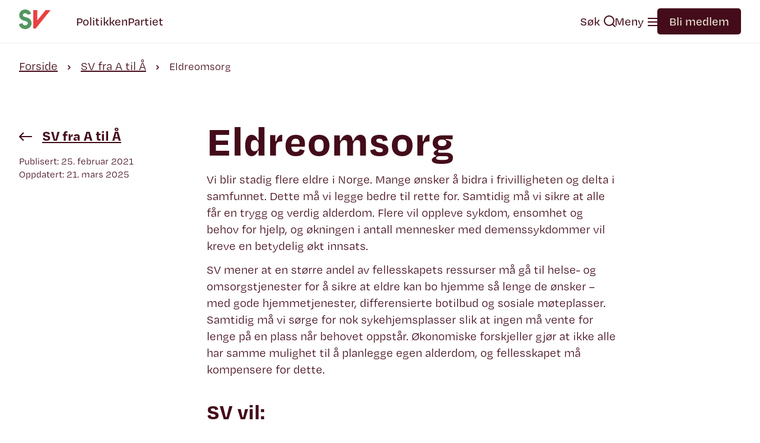

--- FILE ---
content_type: text/html; charset=UTF-8
request_url: https://www.sv.no/blog/a-aa/eldreomsorg/
body_size: 11700
content:
<!DOCTYPE html>
<html lang="no" xml:lang="no">
<head>
<meta charset="UTF-8">
<meta name="viewport" content="width=device-width, initial-scale=1">
<meta http-equiv="X-UA-Compatible" content="IE=edge" />
<title>Eldreomsorg - SV</title>
<meta name="description" content="Vi blir stadig flere eldre i Norge. Mange ønsker å bidra i frivilligheten og delta i samfunnet. Dette må vi legge bedre til rette for. Samtidig må vi sikre at alle får en trygg og verdig alderdom. Flere vil oppleve sykdom, ensomhet og behov for hjelp, og økningen i antall mennesker med demenssykdommer vil kreve [&hellip;]" />
<meta name='robots' content='index, follow, max-image-preview:large, max-snippet:-1, max-video-preview:-1' />

	<!-- This site is optimized with the Yoast SEO plugin v26.7 - https://yoast.com/wordpress/plugins/seo/ -->
	<link rel="canonical" href="https://www.sv.no/blog/a-aa/eldreomsorg/" />
	<meta property="og:locale" content="nb_NO" />
	<meta property="og:type" content="article" />
	<meta property="og:title" content="Eldreomsorg - SV" />
	<meta property="og:description" content="Vi blir stadig flere eldre i Norge. Mange ønsker å bidra i frivilligheten og delta i samfunnet. Dette må vi legge bedre til rette for. Samtidig må vi sikre at alle får en trygg og verdig alderdom. Flere vil oppleve sykdom, ensomhet og behov for hjelp, og økningen i antall mennesker med demenssykdommer vil kreve [&hellip;]" />
	<meta property="og:url" content="https://www.sv.no/blog/a-aa/eldreomsorg/" />
	<meta property="og:site_name" content="SV" />
	<meta property="article:publisher" content="https://www.facebook.com/SVparti/" />
	<meta property="article:modified_time" content="2025-03-21T14:14:19+00:00" />
	<meta property="og:image" content="https://www.sv.no/wp-content/uploads/2021/05/eldre-transparent-edited-2.jpg" />
	<meta property="og:image:width" content="1920" />
	<meta property="og:image:height" content="1078" />
	<meta property="og:image:type" content="image/jpeg" />
	<meta name="twitter:card" content="summary_large_image" />
	<meta name="twitter:label1" content="Ansl. lesetid" />
	<meta name="twitter:data1" content="2 minutter" />
	<script type="application/ld+json" class="yoast-schema-graph">{"@context":"https://schema.org","@graph":[{"@type":"WebPage","@id":"https://www.sv.no/blog/a-aa/eldreomsorg/","url":"https://www.sv.no/blog/a-aa/eldreomsorg/","name":"Eldreomsorg - SV","isPartOf":{"@id":"https://www.sv.no/#website"},"primaryImageOfPage":{"@id":"https://www.sv.no/blog/a-aa/eldreomsorg/#primaryimage"},"image":{"@id":"https://www.sv.no/blog/a-aa/eldreomsorg/#primaryimage"},"thumbnailUrl":"https://www.sv.no/wp-content/uploads/2021/05/eldre-transparent-edited-2.jpg","datePublished":"2021-02-25T15:10:30+00:00","dateModified":"2025-03-21T14:14:19+00:00","breadcrumb":{"@id":"https://www.sv.no/blog/a-aa/eldreomsorg/#breadcrumb"},"inLanguage":"nb-NO","potentialAction":[{"@type":"ReadAction","target":["https://www.sv.no/blog/a-aa/eldreomsorg/"]}]},{"@type":"ImageObject","inLanguage":"nb-NO","@id":"https://www.sv.no/blog/a-aa/eldreomsorg/#primaryimage","url":"https://www.sv.no/wp-content/uploads/2021/05/eldre-transparent-edited-2.jpg","contentUrl":"https://www.sv.no/wp-content/uploads/2021/05/eldre-transparent-edited-2.jpg","width":1920,"height":1078,"caption":"En verdig eldreomsorg"},{"@type":"BreadcrumbList","@id":"https://www.sv.no/blog/a-aa/eldreomsorg/#breadcrumb","itemListElement":[{"@type":"ListItem","position":1,"name":"Home","item":"https://www.sv.no/"},{"@type":"ListItem","position":2,"name":"SV fra A til Å","item":"https://www.sv.no/a-aa/"},{"@type":"ListItem","position":3,"name":"Eldreomsorg"}]},{"@type":"WebSite","@id":"https://www.sv.no/#website","url":"https://www.sv.no/","name":"SV","description":"Sosialistisk Venstreparti","publisher":{"@id":"https://www.sv.no/#organization"},"potentialAction":[{"@type":"SearchAction","target":{"@type":"EntryPoint","urlTemplate":"https://www.sv.no/?s={search_term_string}"},"query-input":{"@type":"PropertyValueSpecification","valueRequired":true,"valueName":"search_term_string"}}],"inLanguage":"nb-NO"},{"@type":"Organization","@id":"https://www.sv.no/#organization","name":"Sosialistisk Venstreparti","alternateName":"SV","url":"https://www.sv.no/","logo":{"@type":"ImageObject","inLanguage":"nb-NO","@id":"https://www.sv.no/#/schema/logo/image/","url":"https://www.sv.no/wp-content/uploads/2024/01/logo-300x177-1.png","contentUrl":"https://www.sv.no/wp-content/uploads/2024/01/logo-300x177-1.png","width":300,"height":177,"caption":"Sosialistisk Venstreparti"},"image":{"@id":"https://www.sv.no/#/schema/logo/image/"},"sameAs":["https://www.facebook.com/SVparti/"]}]}</script>
	<!-- / Yoast SEO plugin. -->


<link rel="alternate" title="oEmbed (JSON)" type="application/json+oembed" href="https://www.sv.no/wp-json/oembed/1.0/embed?url=https%3A%2F%2Fwww.sv.no%2Fblog%2Fa-aa%2Feldreomsorg%2F" />
<link rel="alternate" title="oEmbed (XML)" type="text/xml+oembed" href="https://www.sv.no/wp-json/oembed/1.0/embed?url=https%3A%2F%2Fwww.sv.no%2Fblog%2Fa-aa%2Feldreomsorg%2F&#038;format=xml" />
<style id='wp-img-auto-sizes-contain-inline-css' type='text/css'>
img:is([sizes=auto i],[sizes^="auto," i]){contain-intrinsic-size:3000px 1500px}
/*# sourceURL=wp-img-auto-sizes-contain-inline-css */
</style>
<style id='wp-block-paragraph-inline-css' type='text/css'>
.is-small-text{font-size:.875em}.is-regular-text{font-size:1em}.is-large-text{font-size:2.25em}.is-larger-text{font-size:3em}.has-drop-cap:not(:focus):first-letter{float:left;font-size:8.4em;font-style:normal;font-weight:100;line-height:.68;margin:.05em .1em 0 0;text-transform:uppercase}body.rtl .has-drop-cap:not(:focus):first-letter{float:none;margin-left:.1em}p.has-drop-cap.has-background{overflow:hidden}:root :where(p.has-background){padding:1.25em 2.375em}:where(p.has-text-color:not(.has-link-color)) a{color:inherit}p.has-text-align-left[style*="writing-mode:vertical-lr"],p.has-text-align-right[style*="writing-mode:vertical-rl"]{rotate:180deg}
/*# sourceURL=https://www.sv.no/wp-includes/blocks/paragraph/style.min.css */
</style>
<style id='wp-block-heading-inline-css' type='text/css'>
h1:where(.wp-block-heading).has-background,h2:where(.wp-block-heading).has-background,h3:where(.wp-block-heading).has-background,h4:where(.wp-block-heading).has-background,h5:where(.wp-block-heading).has-background,h6:where(.wp-block-heading).has-background{padding:1.25em 2.375em}h1.has-text-align-left[style*=writing-mode]:where([style*=vertical-lr]),h1.has-text-align-right[style*=writing-mode]:where([style*=vertical-rl]),h2.has-text-align-left[style*=writing-mode]:where([style*=vertical-lr]),h2.has-text-align-right[style*=writing-mode]:where([style*=vertical-rl]),h3.has-text-align-left[style*=writing-mode]:where([style*=vertical-lr]),h3.has-text-align-right[style*=writing-mode]:where([style*=vertical-rl]),h4.has-text-align-left[style*=writing-mode]:where([style*=vertical-lr]),h4.has-text-align-right[style*=writing-mode]:where([style*=vertical-rl]),h5.has-text-align-left[style*=writing-mode]:where([style*=vertical-lr]),h5.has-text-align-right[style*=writing-mode]:where([style*=vertical-rl]),h6.has-text-align-left[style*=writing-mode]:where([style*=vertical-lr]),h6.has-text-align-right[style*=writing-mode]:where([style*=vertical-rl]){rotate:180deg}
/*# sourceURL=https://www.sv.no/wp-includes/blocks/heading/style.min.css */
</style>
<link rel="preload" as="style" href="https://www.sv.no/wp-content/themes/sv-theme21/assets/main.css?ver=1.3.8" />
<link rel="stylesheet" id="default-css" href="https://www.sv.no/wp-content/themes/sv-theme21/assets/main.css?ver=1.3.8" media="all" />
<noscript><link rel="stylesheet" href="https://www.sv.no/wp-content/themes/sv-theme21/assets/main.css?ver=1.3.8" /></noscript><style id='wp-block-library-inline-css' type='text/css'>
:root{--wp-block-synced-color:#7a00df;--wp-block-synced-color--rgb:122,0,223;--wp-bound-block-color:var(--wp-block-synced-color);--wp-editor-canvas-background:#ddd;--wp-admin-theme-color:#007cba;--wp-admin-theme-color--rgb:0,124,186;--wp-admin-theme-color-darker-10:#006ba1;--wp-admin-theme-color-darker-10--rgb:0,107,160.5;--wp-admin-theme-color-darker-20:#005a87;--wp-admin-theme-color-darker-20--rgb:0,90,135;--wp-admin-border-width-focus:2px}@media (min-resolution:192dpi){:root{--wp-admin-border-width-focus:1.5px}}.wp-element-button{cursor:pointer}:root .has-very-light-gray-background-color{background-color:#eee}:root .has-very-dark-gray-background-color{background-color:#313131}:root .has-very-light-gray-color{color:#eee}:root .has-very-dark-gray-color{color:#313131}:root .has-vivid-green-cyan-to-vivid-cyan-blue-gradient-background{background:linear-gradient(135deg,#00d084,#0693e3)}:root .has-purple-crush-gradient-background{background:linear-gradient(135deg,#34e2e4,#4721fb 50%,#ab1dfe)}:root .has-hazy-dawn-gradient-background{background:linear-gradient(135deg,#faaca8,#dad0ec)}:root .has-subdued-olive-gradient-background{background:linear-gradient(135deg,#fafae1,#67a671)}:root .has-atomic-cream-gradient-background{background:linear-gradient(135deg,#fdd79a,#004a59)}:root .has-nightshade-gradient-background{background:linear-gradient(135deg,#330968,#31cdcf)}:root .has-midnight-gradient-background{background:linear-gradient(135deg,#020381,#2874fc)}:root{--wp--preset--font-size--normal:16px;--wp--preset--font-size--huge:42px}.has-regular-font-size{font-size:1em}.has-larger-font-size{font-size:2.625em}.has-normal-font-size{font-size:var(--wp--preset--font-size--normal)}.has-huge-font-size{font-size:var(--wp--preset--font-size--huge)}.has-text-align-center{text-align:center}.has-text-align-left{text-align:left}.has-text-align-right{text-align:right}.has-fit-text{white-space:nowrap!important}#end-resizable-editor-section{display:none}.aligncenter{clear:both}.items-justified-left{justify-content:flex-start}.items-justified-center{justify-content:center}.items-justified-right{justify-content:flex-end}.items-justified-space-between{justify-content:space-between}.screen-reader-text{border:0;clip-path:inset(50%);height:1px;margin:-1px;overflow:hidden;padding:0;position:absolute;width:1px;word-wrap:normal!important}.screen-reader-text:focus{background-color:#ddd;clip-path:none;color:#444;display:block;font-size:1em;height:auto;left:5px;line-height:normal;padding:15px 23px 14px;text-decoration:none;top:5px;width:auto;z-index:100000}html :where(.has-border-color){border-style:solid}html :where([style*=border-top-color]){border-top-style:solid}html :where([style*=border-right-color]){border-right-style:solid}html :where([style*=border-bottom-color]){border-bottom-style:solid}html :where([style*=border-left-color]){border-left-style:solid}html :where([style*=border-width]){border-style:solid}html :where([style*=border-top-width]){border-top-style:solid}html :where([style*=border-right-width]){border-right-style:solid}html :where([style*=border-bottom-width]){border-bottom-style:solid}html :where([style*=border-left-width]){border-left-style:solid}html :where(img[class*=wp-image-]){height:auto;max-width:100%}:where(figure){margin:0 0 1em}html :where(.is-position-sticky){--wp-admin--admin-bar--position-offset:var(--wp-admin--admin-bar--height,0px)}@media screen and (max-width:600px){html :where(.is-position-sticky){--wp-admin--admin-bar--position-offset:0px}}

/*# sourceURL=wp-block-library-inline-css */
</style><style id='wp-block-image-inline-css' type='text/css'>
.wp-block-image>a,.wp-block-image>figure>a{display:inline-block}.wp-block-image img{box-sizing:border-box;height:auto;max-width:100%;vertical-align:bottom}@media not (prefers-reduced-motion){.wp-block-image img.hide{visibility:hidden}.wp-block-image img.show{animation:show-content-image .4s}}.wp-block-image[style*=border-radius] img,.wp-block-image[style*=border-radius]>a{border-radius:inherit}.wp-block-image.has-custom-border img{box-sizing:border-box}.wp-block-image.aligncenter{text-align:center}.wp-block-image.alignfull>a,.wp-block-image.alignwide>a{width:100%}.wp-block-image.alignfull img,.wp-block-image.alignwide img{height:auto;width:100%}.wp-block-image .aligncenter,.wp-block-image .alignleft,.wp-block-image .alignright,.wp-block-image.aligncenter,.wp-block-image.alignleft,.wp-block-image.alignright{display:table}.wp-block-image .aligncenter>figcaption,.wp-block-image .alignleft>figcaption,.wp-block-image .alignright>figcaption,.wp-block-image.aligncenter>figcaption,.wp-block-image.alignleft>figcaption,.wp-block-image.alignright>figcaption{caption-side:bottom;display:table-caption}.wp-block-image .alignleft{float:left;margin:.5em 1em .5em 0}.wp-block-image .alignright{float:right;margin:.5em 0 .5em 1em}.wp-block-image .aligncenter{margin-left:auto;margin-right:auto}.wp-block-image :where(figcaption){margin-bottom:1em;margin-top:.5em}.wp-block-image.is-style-circle-mask img{border-radius:9999px}@supports ((-webkit-mask-image:none) or (mask-image:none)) or (-webkit-mask-image:none){.wp-block-image.is-style-circle-mask img{border-radius:0;-webkit-mask-image:url('data:image/svg+xml;utf8,<svg viewBox="0 0 100 100" xmlns="http://www.w3.org/2000/svg"><circle cx="50" cy="50" r="50"/></svg>');mask-image:url('data:image/svg+xml;utf8,<svg viewBox="0 0 100 100" xmlns="http://www.w3.org/2000/svg"><circle cx="50" cy="50" r="50"/></svg>');mask-mode:alpha;-webkit-mask-position:center;mask-position:center;-webkit-mask-repeat:no-repeat;mask-repeat:no-repeat;-webkit-mask-size:contain;mask-size:contain}}:root :where(.wp-block-image.is-style-rounded img,.wp-block-image .is-style-rounded img){border-radius:9999px}.wp-block-image figure{margin:0}.wp-lightbox-container{display:flex;flex-direction:column;position:relative}.wp-lightbox-container img{cursor:zoom-in}.wp-lightbox-container img:hover+button{opacity:1}.wp-lightbox-container button{align-items:center;backdrop-filter:blur(16px) saturate(180%);background-color:#5a5a5a40;border:none;border-radius:4px;cursor:zoom-in;display:flex;height:20px;justify-content:center;opacity:0;padding:0;position:absolute;right:16px;text-align:center;top:16px;width:20px;z-index:100}@media not (prefers-reduced-motion){.wp-lightbox-container button{transition:opacity .2s ease}}.wp-lightbox-container button:focus-visible{outline:3px auto #5a5a5a40;outline:3px auto -webkit-focus-ring-color;outline-offset:3px}.wp-lightbox-container button:hover{cursor:pointer;opacity:1}.wp-lightbox-container button:focus{opacity:1}.wp-lightbox-container button:focus,.wp-lightbox-container button:hover,.wp-lightbox-container button:not(:hover):not(:active):not(.has-background){background-color:#5a5a5a40;border:none}.wp-lightbox-overlay{box-sizing:border-box;cursor:zoom-out;height:100vh;left:0;overflow:hidden;position:fixed;top:0;visibility:hidden;width:100%;z-index:100000}.wp-lightbox-overlay .close-button{align-items:center;cursor:pointer;display:flex;justify-content:center;min-height:40px;min-width:40px;padding:0;position:absolute;right:calc(env(safe-area-inset-right) + 16px);top:calc(env(safe-area-inset-top) + 16px);z-index:5000000}.wp-lightbox-overlay .close-button:focus,.wp-lightbox-overlay .close-button:hover,.wp-lightbox-overlay .close-button:not(:hover):not(:active):not(.has-background){background:none;border:none}.wp-lightbox-overlay .lightbox-image-container{height:var(--wp--lightbox-container-height);left:50%;overflow:hidden;position:absolute;top:50%;transform:translate(-50%,-50%);transform-origin:top left;width:var(--wp--lightbox-container-width);z-index:9999999999}.wp-lightbox-overlay .wp-block-image{align-items:center;box-sizing:border-box;display:flex;height:100%;justify-content:center;margin:0;position:relative;transform-origin:0 0;width:100%;z-index:3000000}.wp-lightbox-overlay .wp-block-image img{height:var(--wp--lightbox-image-height);min-height:var(--wp--lightbox-image-height);min-width:var(--wp--lightbox-image-width);width:var(--wp--lightbox-image-width)}.wp-lightbox-overlay .wp-block-image figcaption{display:none}.wp-lightbox-overlay button{background:none;border:none}.wp-lightbox-overlay .scrim{background-color:#fff;height:100%;opacity:.9;position:absolute;width:100%;z-index:2000000}.wp-lightbox-overlay.active{visibility:visible}@media not (prefers-reduced-motion){.wp-lightbox-overlay.active{animation:turn-on-visibility .25s both}.wp-lightbox-overlay.active img{animation:turn-on-visibility .35s both}.wp-lightbox-overlay.show-closing-animation:not(.active){animation:turn-off-visibility .35s both}.wp-lightbox-overlay.show-closing-animation:not(.active) img{animation:turn-off-visibility .25s both}.wp-lightbox-overlay.zoom.active{animation:none;opacity:1;visibility:visible}.wp-lightbox-overlay.zoom.active .lightbox-image-container{animation:lightbox-zoom-in .4s}.wp-lightbox-overlay.zoom.active .lightbox-image-container img{animation:none}.wp-lightbox-overlay.zoom.active .scrim{animation:turn-on-visibility .4s forwards}.wp-lightbox-overlay.zoom.show-closing-animation:not(.active){animation:none}.wp-lightbox-overlay.zoom.show-closing-animation:not(.active) .lightbox-image-container{animation:lightbox-zoom-out .4s}.wp-lightbox-overlay.zoom.show-closing-animation:not(.active) .lightbox-image-container img{animation:none}.wp-lightbox-overlay.zoom.show-closing-animation:not(.active) .scrim{animation:turn-off-visibility .4s forwards}}@keyframes show-content-image{0%{visibility:hidden}99%{visibility:hidden}to{visibility:visible}}@keyframes turn-on-visibility{0%{opacity:0}to{opacity:1}}@keyframes turn-off-visibility{0%{opacity:1;visibility:visible}99%{opacity:0;visibility:visible}to{opacity:0;visibility:hidden}}@keyframes lightbox-zoom-in{0%{transform:translate(calc((-100vw + var(--wp--lightbox-scrollbar-width))/2 + var(--wp--lightbox-initial-left-position)),calc(-50vh + var(--wp--lightbox-initial-top-position))) scale(var(--wp--lightbox-scale))}to{transform:translate(-50%,-50%) scale(1)}}@keyframes lightbox-zoom-out{0%{transform:translate(-50%,-50%) scale(1);visibility:visible}99%{visibility:visible}to{transform:translate(calc((-100vw + var(--wp--lightbox-scrollbar-width))/2 + var(--wp--lightbox-initial-left-position)),calc(-50vh + var(--wp--lightbox-initial-top-position))) scale(var(--wp--lightbox-scale));visibility:hidden}}
/*# sourceURL=https://www.sv.no/wp-includes/blocks/image/style.min.css */
</style>
<style id='wp-block-list-inline-css' type='text/css'>
ol,ul{box-sizing:border-box}:root :where(.wp-block-list.has-background){padding:1.25em 2.375em}
/*# sourceURL=https://www.sv.no/wp-includes/blocks/list/style.min.css */
</style>
<link rel="preload" as="style" href="https://www.sv.no/wp-content/plugins/sv-gutenberg-blocks/dist/style-blocks.css?ver=1695645812" />
<link rel="stylesheet" id="sv-blocks-frontend-css" href="https://www.sv.no/wp-content/plugins/sv-gutenberg-blocks/dist/style-blocks.css?ver=1695645812" media="all" />
<noscript><link rel="stylesheet" href="https://www.sv.no/wp-content/plugins/sv-gutenberg-blocks/dist/style-blocks.css?ver=1695645812" /></noscript><style id='global-styles-inline-css' type='text/css'>
:root{--wp--preset--aspect-ratio--square: 1;--wp--preset--aspect-ratio--4-3: 4/3;--wp--preset--aspect-ratio--3-4: 3/4;--wp--preset--aspect-ratio--3-2: 3/2;--wp--preset--aspect-ratio--2-3: 2/3;--wp--preset--aspect-ratio--16-9: 16/9;--wp--preset--aspect-ratio--9-16: 9/16;--wp--preset--color--black: #000000;--wp--preset--color--cyan-bluish-gray: #abb8c3;--wp--preset--color--white: #ffffff;--wp--preset--color--pale-pink: #f78da7;--wp--preset--color--vivid-red: #cf2e2e;--wp--preset--color--luminous-vivid-orange: #ff6900;--wp--preset--color--luminous-vivid-amber: #fcb900;--wp--preset--color--light-green-cyan: #7bdcb5;--wp--preset--color--vivid-green-cyan: #00d084;--wp--preset--color--pale-cyan-blue: #8ed1fc;--wp--preset--color--vivid-cyan-blue: #0693e3;--wp--preset--color--vivid-purple: #9b51e0;--wp--preset--color--sv-white: #FFFFFF;--wp--preset--color--sv-black: #222222;--wp--preset--color--sv-red-light: #EB4040;--wp--preset--color--sv-red-middle: #681227;--wp--preset--color--sv-red-dark: #440C1A;--wp--preset--color--sv-grey-light: #EFEFEF;--wp--preset--color--sv-grey-medium: #D9D9D9;--wp--preset--color--sv-beige-light-hover: #f5f0e5;--wp--preset--color--sv-beige-light: #F2EBDD;--wp--preset--color--sv-beige-dark: #786746;--wp--preset--color--sv-green-light: #539760;--wp--preset--color--sv-green-middle: #364B36;--wp--preset--color--sv-green-dark: #253325;--wp--preset--gradient--vivid-cyan-blue-to-vivid-purple: linear-gradient(135deg,rgb(6,147,227) 0%,rgb(155,81,224) 100%);--wp--preset--gradient--light-green-cyan-to-vivid-green-cyan: linear-gradient(135deg,rgb(122,220,180) 0%,rgb(0,208,130) 100%);--wp--preset--gradient--luminous-vivid-amber-to-luminous-vivid-orange: linear-gradient(135deg,rgb(252,185,0) 0%,rgb(255,105,0) 100%);--wp--preset--gradient--luminous-vivid-orange-to-vivid-red: linear-gradient(135deg,rgb(255,105,0) 0%,rgb(207,46,46) 100%);--wp--preset--gradient--very-light-gray-to-cyan-bluish-gray: linear-gradient(135deg,rgb(238,238,238) 0%,rgb(169,184,195) 100%);--wp--preset--gradient--cool-to-warm-spectrum: linear-gradient(135deg,rgb(74,234,220) 0%,rgb(151,120,209) 20%,rgb(207,42,186) 40%,rgb(238,44,130) 60%,rgb(251,105,98) 80%,rgb(254,248,76) 100%);--wp--preset--gradient--blush-light-purple: linear-gradient(135deg,rgb(255,206,236) 0%,rgb(152,150,240) 100%);--wp--preset--gradient--blush-bordeaux: linear-gradient(135deg,rgb(254,205,165) 0%,rgb(254,45,45) 50%,rgb(107,0,62) 100%);--wp--preset--gradient--luminous-dusk: linear-gradient(135deg,rgb(255,203,112) 0%,rgb(199,81,192) 50%,rgb(65,88,208) 100%);--wp--preset--gradient--pale-ocean: linear-gradient(135deg,rgb(255,245,203) 0%,rgb(182,227,212) 50%,rgb(51,167,181) 100%);--wp--preset--gradient--electric-grass: linear-gradient(135deg,rgb(202,248,128) 0%,rgb(113,206,126) 100%);--wp--preset--gradient--midnight: linear-gradient(135deg,rgb(2,3,129) 0%,rgb(40,116,252) 100%);--wp--preset--gradient--sv-red-to-beige: linear-gradient(135deg, #EB4040 0%, #F2EBDD 100%);--wp--preset--gradient--sv-green-to-beige: linear-gradient(135deg, #539760 0%, #F2EBDD 100%);--wp--preset--gradient--sv-red-to-green: linear-gradient(135deg, #EB4040 0%, #539760 100%);--wp--preset--font-size--small: 13px;--wp--preset--font-size--medium: 20px;--wp--preset--font-size--large: 36px;--wp--preset--font-size--x-large: 42px;--wp--preset--spacing--20: 0.44rem;--wp--preset--spacing--30: 0.67rem;--wp--preset--spacing--40: 1rem;--wp--preset--spacing--50: 1.5rem;--wp--preset--spacing--60: 2.25rem;--wp--preset--spacing--70: 3.38rem;--wp--preset--spacing--80: 5.06rem;--wp--preset--shadow--natural: 6px 6px 9px rgba(0, 0, 0, 0.2);--wp--preset--shadow--deep: 12px 12px 50px rgba(0, 0, 0, 0.4);--wp--preset--shadow--sharp: 6px 6px 0px rgba(0, 0, 0, 0.2);--wp--preset--shadow--outlined: 6px 6px 0px -3px rgb(255, 255, 255), 6px 6px rgb(0, 0, 0);--wp--preset--shadow--crisp: 6px 6px 0px rgb(0, 0, 0);}:where(body) { margin: 0; }.wp-site-blocks > .alignleft { float: left; margin-right: 2em; }.wp-site-blocks > .alignright { float: right; margin-left: 2em; }.wp-site-blocks > .aligncenter { justify-content: center; margin-left: auto; margin-right: auto; }:where(.is-layout-flex){gap: 0.5em;}:where(.is-layout-grid){gap: 0.5em;}.is-layout-flow > .alignleft{float: left;margin-inline-start: 0;margin-inline-end: 2em;}.is-layout-flow > .alignright{float: right;margin-inline-start: 2em;margin-inline-end: 0;}.is-layout-flow > .aligncenter{margin-left: auto !important;margin-right: auto !important;}.is-layout-constrained > .alignleft{float: left;margin-inline-start: 0;margin-inline-end: 2em;}.is-layout-constrained > .alignright{float: right;margin-inline-start: 2em;margin-inline-end: 0;}.is-layout-constrained > .aligncenter{margin-left: auto !important;margin-right: auto !important;}.is-layout-constrained > :where(:not(.alignleft):not(.alignright):not(.alignfull)){margin-left: auto !important;margin-right: auto !important;}body .is-layout-flex{display: flex;}.is-layout-flex{flex-wrap: wrap;align-items: center;}.is-layout-flex > :is(*, div){margin: 0;}body .is-layout-grid{display: grid;}.is-layout-grid > :is(*, div){margin: 0;}body{padding-top: 0px;padding-right: 0px;padding-bottom: 0px;padding-left: 0px;}a:where(:not(.wp-element-button)){text-decoration: underline;}:root :where(.wp-element-button, .wp-block-button__link){background-color: #32373c;border-width: 0;color: #fff;font-family: inherit;font-size: inherit;font-style: inherit;font-weight: inherit;letter-spacing: inherit;line-height: inherit;padding-top: calc(0.667em + 2px);padding-right: calc(1.333em + 2px);padding-bottom: calc(0.667em + 2px);padding-left: calc(1.333em + 2px);text-decoration: none;text-transform: inherit;}.has-black-color{color: var(--wp--preset--color--black) !important;}.has-cyan-bluish-gray-color{color: var(--wp--preset--color--cyan-bluish-gray) !important;}.has-white-color{color: var(--wp--preset--color--white) !important;}.has-pale-pink-color{color: var(--wp--preset--color--pale-pink) !important;}.has-vivid-red-color{color: var(--wp--preset--color--vivid-red) !important;}.has-luminous-vivid-orange-color{color: var(--wp--preset--color--luminous-vivid-orange) !important;}.has-luminous-vivid-amber-color{color: var(--wp--preset--color--luminous-vivid-amber) !important;}.has-light-green-cyan-color{color: var(--wp--preset--color--light-green-cyan) !important;}.has-vivid-green-cyan-color{color: var(--wp--preset--color--vivid-green-cyan) !important;}.has-pale-cyan-blue-color{color: var(--wp--preset--color--pale-cyan-blue) !important;}.has-vivid-cyan-blue-color{color: var(--wp--preset--color--vivid-cyan-blue) !important;}.has-vivid-purple-color{color: var(--wp--preset--color--vivid-purple) !important;}.has-sv-white-color{color: var(--wp--preset--color--sv-white) !important;}.has-sv-black-color{color: var(--wp--preset--color--sv-black) !important;}.has-sv-red-light-color{color: var(--wp--preset--color--sv-red-light) !important;}.has-sv-red-middle-color{color: var(--wp--preset--color--sv-red-middle) !important;}.has-sv-red-dark-color{color: var(--wp--preset--color--sv-red-dark) !important;}.has-sv-grey-light-color{color: var(--wp--preset--color--sv-grey-light) !important;}.has-sv-grey-medium-color{color: var(--wp--preset--color--sv-grey-medium) !important;}.has-sv-beige-light-hover-color{color: var(--wp--preset--color--sv-beige-light-hover) !important;}.has-sv-beige-light-color{color: var(--wp--preset--color--sv-beige-light) !important;}.has-sv-beige-dark-color{color: var(--wp--preset--color--sv-beige-dark) !important;}.has-sv-green-light-color{color: var(--wp--preset--color--sv-green-light) !important;}.has-sv-green-middle-color{color: var(--wp--preset--color--sv-green-middle) !important;}.has-sv-green-dark-color{color: var(--wp--preset--color--sv-green-dark) !important;}.has-black-background-color{background-color: var(--wp--preset--color--black) !important;}.has-cyan-bluish-gray-background-color{background-color: var(--wp--preset--color--cyan-bluish-gray) !important;}.has-white-background-color{background-color: var(--wp--preset--color--white) !important;}.has-pale-pink-background-color{background-color: var(--wp--preset--color--pale-pink) !important;}.has-vivid-red-background-color{background-color: var(--wp--preset--color--vivid-red) !important;}.has-luminous-vivid-orange-background-color{background-color: var(--wp--preset--color--luminous-vivid-orange) !important;}.has-luminous-vivid-amber-background-color{background-color: var(--wp--preset--color--luminous-vivid-amber) !important;}.has-light-green-cyan-background-color{background-color: var(--wp--preset--color--light-green-cyan) !important;}.has-vivid-green-cyan-background-color{background-color: var(--wp--preset--color--vivid-green-cyan) !important;}.has-pale-cyan-blue-background-color{background-color: var(--wp--preset--color--pale-cyan-blue) !important;}.has-vivid-cyan-blue-background-color{background-color: var(--wp--preset--color--vivid-cyan-blue) !important;}.has-vivid-purple-background-color{background-color: var(--wp--preset--color--vivid-purple) !important;}.has-sv-white-background-color{background-color: var(--wp--preset--color--sv-white) !important;}.has-sv-black-background-color{background-color: var(--wp--preset--color--sv-black) !important;}.has-sv-red-light-background-color{background-color: var(--wp--preset--color--sv-red-light) !important;}.has-sv-red-middle-background-color{background-color: var(--wp--preset--color--sv-red-middle) !important;}.has-sv-red-dark-background-color{background-color: var(--wp--preset--color--sv-red-dark) !important;}.has-sv-grey-light-background-color{background-color: var(--wp--preset--color--sv-grey-light) !important;}.has-sv-grey-medium-background-color{background-color: var(--wp--preset--color--sv-grey-medium) !important;}.has-sv-beige-light-hover-background-color{background-color: var(--wp--preset--color--sv-beige-light-hover) !important;}.has-sv-beige-light-background-color{background-color: var(--wp--preset--color--sv-beige-light) !important;}.has-sv-beige-dark-background-color{background-color: var(--wp--preset--color--sv-beige-dark) !important;}.has-sv-green-light-background-color{background-color: var(--wp--preset--color--sv-green-light) !important;}.has-sv-green-middle-background-color{background-color: var(--wp--preset--color--sv-green-middle) !important;}.has-sv-green-dark-background-color{background-color: var(--wp--preset--color--sv-green-dark) !important;}.has-black-border-color{border-color: var(--wp--preset--color--black) !important;}.has-cyan-bluish-gray-border-color{border-color: var(--wp--preset--color--cyan-bluish-gray) !important;}.has-white-border-color{border-color: var(--wp--preset--color--white) !important;}.has-pale-pink-border-color{border-color: var(--wp--preset--color--pale-pink) !important;}.has-vivid-red-border-color{border-color: var(--wp--preset--color--vivid-red) !important;}.has-luminous-vivid-orange-border-color{border-color: var(--wp--preset--color--luminous-vivid-orange) !important;}.has-luminous-vivid-amber-border-color{border-color: var(--wp--preset--color--luminous-vivid-amber) !important;}.has-light-green-cyan-border-color{border-color: var(--wp--preset--color--light-green-cyan) !important;}.has-vivid-green-cyan-border-color{border-color: var(--wp--preset--color--vivid-green-cyan) !important;}.has-pale-cyan-blue-border-color{border-color: var(--wp--preset--color--pale-cyan-blue) !important;}.has-vivid-cyan-blue-border-color{border-color: var(--wp--preset--color--vivid-cyan-blue) !important;}.has-vivid-purple-border-color{border-color: var(--wp--preset--color--vivid-purple) !important;}.has-sv-white-border-color{border-color: var(--wp--preset--color--sv-white) !important;}.has-sv-black-border-color{border-color: var(--wp--preset--color--sv-black) !important;}.has-sv-red-light-border-color{border-color: var(--wp--preset--color--sv-red-light) !important;}.has-sv-red-middle-border-color{border-color: var(--wp--preset--color--sv-red-middle) !important;}.has-sv-red-dark-border-color{border-color: var(--wp--preset--color--sv-red-dark) !important;}.has-sv-grey-light-border-color{border-color: var(--wp--preset--color--sv-grey-light) !important;}.has-sv-grey-medium-border-color{border-color: var(--wp--preset--color--sv-grey-medium) !important;}.has-sv-beige-light-hover-border-color{border-color: var(--wp--preset--color--sv-beige-light-hover) !important;}.has-sv-beige-light-border-color{border-color: var(--wp--preset--color--sv-beige-light) !important;}.has-sv-beige-dark-border-color{border-color: var(--wp--preset--color--sv-beige-dark) !important;}.has-sv-green-light-border-color{border-color: var(--wp--preset--color--sv-green-light) !important;}.has-sv-green-middle-border-color{border-color: var(--wp--preset--color--sv-green-middle) !important;}.has-sv-green-dark-border-color{border-color: var(--wp--preset--color--sv-green-dark) !important;}.has-vivid-cyan-blue-to-vivid-purple-gradient-background{background: var(--wp--preset--gradient--vivid-cyan-blue-to-vivid-purple) !important;}.has-light-green-cyan-to-vivid-green-cyan-gradient-background{background: var(--wp--preset--gradient--light-green-cyan-to-vivid-green-cyan) !important;}.has-luminous-vivid-amber-to-luminous-vivid-orange-gradient-background{background: var(--wp--preset--gradient--luminous-vivid-amber-to-luminous-vivid-orange) !important;}.has-luminous-vivid-orange-to-vivid-red-gradient-background{background: var(--wp--preset--gradient--luminous-vivid-orange-to-vivid-red) !important;}.has-very-light-gray-to-cyan-bluish-gray-gradient-background{background: var(--wp--preset--gradient--very-light-gray-to-cyan-bluish-gray) !important;}.has-cool-to-warm-spectrum-gradient-background{background: var(--wp--preset--gradient--cool-to-warm-spectrum) !important;}.has-blush-light-purple-gradient-background{background: var(--wp--preset--gradient--blush-light-purple) !important;}.has-blush-bordeaux-gradient-background{background: var(--wp--preset--gradient--blush-bordeaux) !important;}.has-luminous-dusk-gradient-background{background: var(--wp--preset--gradient--luminous-dusk) !important;}.has-pale-ocean-gradient-background{background: var(--wp--preset--gradient--pale-ocean) !important;}.has-electric-grass-gradient-background{background: var(--wp--preset--gradient--electric-grass) !important;}.has-midnight-gradient-background{background: var(--wp--preset--gradient--midnight) !important;}.has-sv-red-to-beige-gradient-background{background: var(--wp--preset--gradient--sv-red-to-beige) !important;}.has-sv-green-to-beige-gradient-background{background: var(--wp--preset--gradient--sv-green-to-beige) !important;}.has-sv-red-to-green-gradient-background{background: var(--wp--preset--gradient--sv-red-to-green) !important;}.has-small-font-size{font-size: var(--wp--preset--font-size--small) !important;}.has-medium-font-size{font-size: var(--wp--preset--font-size--medium) !important;}.has-large-font-size{font-size: var(--wp--preset--font-size--large) !important;}.has-x-large-font-size{font-size: var(--wp--preset--font-size--x-large) !important;}
/*# sourceURL=global-styles-inline-css */
</style>

<link rel="preload" as="style" href="https://www.sv.no/wp-content/plugins/ics-calendar/assets/style.min.css?ver=12.0.1" />
<link rel="stylesheet" id="ics-calendar-css" href="https://www.sv.no/wp-content/plugins/ics-calendar/assets/style.min.css?ver=12.0.1" media="all" />
<noscript><link rel="stylesheet" href="https://www.sv.no/wp-content/plugins/ics-calendar/assets/style.min.css?ver=12.0.1" /></noscript><script type="text/javascript" defer src="https://www.sv.no/wp-includes/js/jquery/jquery.min.js?ver=3.7.1" id="jquery-core-js"></script>
<script type="text/javascript" defer src="https://www.sv.no/wp-includes/js/jquery/jquery-migrate.min.js?ver=3.4.1" id="jquery-migrate-js"></script>
<script type="text/javascript" defer src="https://www.sv.no/wp-content/plugins/sv-gutenberg-blocks/dist/scripts-blocks.js?ver=1695645812" id="sv-blocks-frontend-js"></script>
<script type="text/javascript" defer src="https://www.sv.no/wp-content/themes/sv-theme21/assets/axios.min.js?ver=0.27.2" id="axios-js"></script>
<link rel="https://api.w.org/" href="https://www.sv.no/wp-json/" /><link rel="alternate" title="JSON" type="application/json" href="https://www.sv.no/wp-json/wp/v2/atila/172" /><link rel="EditURI" type="application/rsd+xml" title="RSD" href="https://www.sv.no/xmlrpc.php?rsd" />
<meta name="generator" content="WordPress 6.9" />
<link rel='shortlink' href='https://www.sv.no/?p=172' />
 <style> .ppw-ppf-input-container { background-color: !important; padding: px!important; border-radius: px!important; } .ppw-ppf-input-container div.ppw-ppf-headline { font-size: px!important; font-weight: !important; color: !important; } .ppw-ppf-input-container div.ppw-ppf-desc { font-size: px!important; font-weight: !important; color: !important; } .ppw-ppf-input-container label.ppw-pwd-label { font-size: px!important; font-weight: !important; color: !important; } div.ppwp-wrong-pw-error { font-size: px!important; font-weight: !important; color: #dc3232!important; background: !important; } .ppw-ppf-input-container input[type='submit'] { color: !important; background: !important; } .ppw-ppf-input-container input[type='submit']:hover { color: !important; background: !important; } </style>  <style> .ppw-form { background-color: !important; padding: px!important; border-radius: px!important; } .ppw-headline.ppw-pcp-pf-headline { font-size: px!important; font-weight: !important; color: !important; } .ppw-description.ppw-pcp-pf-desc { font-size: px!important; font-weight: !important; color: !important; } .ppw-pcp-pf-desc-above-btn { display: block; } .ppw-pcp-pf-desc-below-form { font-size: px!important; font-weight: !important; color: !important; } .ppw-input label.ppw-pcp-password-label { font-size: px!important; font-weight: !important; color: !important; } .ppw-form input[type='submit'] { color: !important; background: !important; } .ppw-form input[type='submit']:hover { color: !important; background: !important; } div.ppw-error.ppw-pcp-pf-error-msg { font-size: px!important; font-weight: !important; color: #dc3232!important; background: !important; } </style> <style id="ppwp_single_form"> .ppw-ppf-desc-below { font-size: px!important; font-weight: !important; color: !important; } </style>    <link rel="icon" href="https://www.sv.no/wp-content/themes/sv-theme21/images/logo.svg" type="image/svg+xml"/>
    <link rel="alternate icon" href="https://www.sv.no/wp-content/themes/sv-theme21/images/logo.svg">
            <!-- Open Graph Meta Tags for Facebook and LinkedIn Sharing !-->
        <meta property="og:title" content="SV - Eldreomsorg"/>
        <meta property="og:description" content="Vi blir stadig flere eldre i Norge. Mange ønsker å bidra i frivilligheten og delta i samfunnet. Dette må vi legge bedre til rette for. Samtidig må vi sikre at alle får en trygg og verdig alderdom. Flere vil oppleve sykdom, ensomhet og behov for hjelp, og økningen i antall mennesker med demenssykdommer vil kreve [&hellip;]" />
        <meta property="og:url" content="https://www.sv.no/blog/a-aa/eldreomsorg/"/>
                        <meta property="og:image:width" content="300" />
        <meta property="og:image:height" content="200" />
        <meta property="og:type" content="article"
        />
        <meta property="og:site_name" content="SV"/>
        <!-- End Open Graph Meta Tags !-->
        <link rel="icon" href="https://www.sv.no/wp-content/uploads/2021/06/cropped-transparent-150x150.png" sizes="32x32" />
<link rel="icon" href="https://www.sv.no/wp-content/uploads/2021/06/cropped-transparent-300x300.png" sizes="192x192" />
<link rel="apple-touch-icon" href="https://www.sv.no/wp-content/uploads/2021/06/cropped-transparent-300x300.png" />
<meta name="msapplication-TileImage" content="https://www.sv.no/wp-content/uploads/2021/06/cropped-transparent-300x300.png" />
</head>
<body class="wp-singular atila-template-default single single-atila postid-172 wp-theme-sv-theme21 app">    <header>
        <div class="wrapper">
            <nav aria-label="top" class="top">
                <ul class="nav left">
                    <li class="logo">
                        <a href="https://www.sv.no" class="logo-link">
                            <svg xmlns="http://www.w3.org/2000/svg" fill="none" viewBox="0 0 57 34" style="max-width: 54px; max-height: 34px;">
                                <path fill="#539760" d="M6.371 23.67c0 2.171 1.762 3.87 4.636 3.87 2.766 0 4.582-1.643 4.582-3.87 0-2.034-1.328-2.98-4.799-3.76C4.99 18.6.407 16.012.434 9.913.434 4.372 4.907 0 11.034 0c5.233 0 9.327 3.119 10.466 7.463L15.182 9.16c-.379-1.531-1.897-2.756-4.175-2.756-2.602 0-4.04 1.42-4.04 3.285 0 1.783 1.709 2.924 4.122 3.398 6.425 1.336 11.197 4.065 11.197 10.609C22.286 29.823 17.568 34 10.98 34 5.287 33.972.868 30.324 0 25.423l6.371-1.754Z"/>
                                <path fill="#EB4040" d="M29.821 32.858 56.174.918h-8.757L32.559 18.936V.92h-7.293v31.94h4.555Z"/>
                            </svg>
                        </a>
                    </li>
                    <li><a href="https://www.sv.no/politikken/">Politikken</a></li><li><a href="https://www.sv.no/partiet/">Partiet</a></li>                                            <li class="visible-sm"><a href="https://www.sv.no/bli-medlem" class="btn">Bli medlem</a></li>
                                    </ul>
                <ul class="nav right">
                    <li class="right"><a href="https://www.sv.no/search"><span class="string">Søk</span> <span class="sv sv-icons search"></span></a></li>
                    <li class="right"><a href="#" class="open-expandable-menu"><span class="string">Meny</span> <span class="sv sv-icons hamburger"></span></a></li>
                                            <li class="right visible-lg"><a href="https://www.sv.no/bli-medlem" class="btn">Bli medlem</a></li>
                                    </ul>
            </nav>
        </div>
            <nav aria-label="expandable" class="expandable collapsed">
                <div class="wrapper">
                    <ul class="top">
                        <li><a href="https://www.sv.no/politikken/">Politikken</a></li><li><a href="https://www.sv.no/partiet/">Partiet</a></li><li><a href="https://www.sv.no/for-medlemmer/">SV og meg</a></li><li><a href="https://www.sv.no/ressursbanken/">Ressursbanken</a></li><li><a href="/aktuelt/">Aktuelt</a></li><li><a href="">Annet</a></li>                    </ul>
                    <ul class="buttons">
                    <li><a href="https://www.sv.no/bli-medlem/">Bli medlem</a></li><li><a href="https://www.sv.no/partiet/kontakt/">Kontakt</a></li><li><a href="https://www.sv.no/partiet/skoleelever/">For skoleelever</a></li>                    </ul>
                                                <ul class="sub">
                                <li class="header"><a href="https://www.sv.no/politikken/">Politikken</a></li>
                                <li><a href="https://www.sv.no/politikken/hjertesaker/">Hovedsaker</a></li><li><a href="https://www.sv.no/politikken/arbeidsprogram/">Arbeidsprogram</a></li><li><a href="https://www.sv.no/a-aa/">SV fra A til Å</a></li><li><a href="https://www.sv.no/politikken/lettlest/">Lettlest</a></li>                            </ul>
                                                        <ul class="sub">
                                <li class="header"><a href="https://www.sv.no/partiet/">Partiet</a></li>
                                <li><a href="/partiet/organisasjonen/">Organisasjonen</a></li><li><a href="https://www.sv.no/partiet/fylkes-og-lokallag/">Fylkes- og lokallag</a></li><li><a href="https://www.sv.no/partiet/organisasjonen/landsmote/">Landsmøte</a></li><li><a href="https://www.sv.no/partiet/menneskene-i-sv/">Menneskene i SV</a></li><li><a href="https://www.sv.no/partiet/vedtekter/">Vedtekter</a></li><li><a href="https://www.sv.no/partiet/kontakt/">Kontakt</a></li><li><a href="https://www.sv.no/partiet/etiske-retningslinjer/">Etiske retningslinjer</a></li><li><a href="https://www.sv.no/partiet/skoleelever/">For skoleelever</a></li>                            </ul>
                                                        <ul class="sub">
                                <li class="header"><a href="https://www.sv.no/for-medlemmer/">SV og meg</a></li>
                                <li><a href="https://www.sv.no/bli-medlem/">Bli medlem</a></li><li><a href="https://sv.hypersys.no/page/donasjon/donation/single/">Gi en gave</a></li><li><a href="https://sv.hypersys.no">Medlemsregister</a></li><li><a href="https://www.sv.no/app/">App</a></li>                            </ul>
                                                        <ul class="sub">
                                <li class="header"><a href="https://www.sv.no/ressursbanken/">Ressursbanken</a></li>
                                <li><a href="https://www.sv.no/ressursbanken/grafisk/grafisk-profil/">Grafisk profil</a></li><li><a href="https://www.sv.no/ressursbanken/arrangementer/sok-organisasjonsfondet/">Søk organisasjonsfondet</a></li><li><a href="https://www.sv.no/ressursbanken/maler/">Dokumentmaler</a></li>                            </ul>
                                                        <ul class="sub">
                                <li class="header"><a href="/aktuelt/">Aktuelt</a></li>
                                <li><a href="/aktuelt/nyheter/">Nyheter</a></li><li><a href="/aktuelt/arrangementer">Arrangementer</a></li><li><a href="/aktuelt/ledige-stillinger">Ledige stillinger</a></li><li><a href="https://www.sv.no/?page_id=4513">Uravstemning</a></li>                            </ul>
                                                        <ul class="sub">
                                <li class="header"><a href="">Annet</a></li>
                                <li><a href="https://www.sv.no/personvernerklaering/">Personvern og nettkapsler</a></li><li><a href="/english/">English</a></li><li><a href="https://meetsv.zoom.us/">Videokonferanse</a></li><li><a href="https://sv.logistikkhuset.no/">Nettbutikk</a></li><li><a href="https://www.sv.no/presse/">Pressehenvendelsar</a></li>                            </ul>
                                            </div>
            </nav>
    </header><main class="app-content">
    <div class="wrapper">
        <div class="container article">
            
<div class="breadcrumbs">
    <a href="https://www.sv.no/">Forside</a> <span class="sv sv-icons vector-right-solid"></span> <a href="https://www.sv.no/a-aa/">SV fra A til Å</a> <span class="sv sv-icons vector-right-solid"></span> <span>Eldreomsorg</span></div>            <aside class="">
            <nav class="submenu">
            <ul>
                <li><span class="sv sv-icons arrow-left"></span> <a href="https://www.sv.no/a-aa/">SV fra A til Å</a></li>
            </ul>
        </nav>
    
    <div class="author">
        <span>Publisert: 25. februar 2021<br />Oppdatert: 21. mars 2025</span>
    </div>

</aside>
            <article>
                    <h1 class="main title">Eldreomsorg</h1>
                <div class="article-content">
    
<p>Vi blir stadig flere eldre i Norge. Mange ønsker å bidra i frivilligheten og delta i samfunnet. Dette må vi legge bedre til rette for. Samtidig må vi sikre at alle får en trygg og verdig alderdom. Flere vil oppleve sykdom, ensomhet og behov for hjelp, og økningen i antall mennesker med demenssykdommer vil kreve en betydelig økt innsats.</p>



<p>SV mener at en større andel av fellesskapets ressurser må gå til helse- og omsorgstjenester for å sikre at eldre kan bo hjemme så lenge de ønsker – med gode hjemmetjenester, differensierte botilbud og sosiale møteplasser. Samtidig må vi sørge for nok sykehjemsplasser slik at ingen må vente for lenge på en plass når behovet oppstår. Økonomiske forskjeller gjør at ikke alle har samme mulighet til å planlegge egen alderdom, og fellesskapet må kompensere for dette.</p>



<h2 class="wp-block-heading">SV vil:</h2>



<ul class="wp-block-list">
<li>bygge flere sykehjemsplasser, omsorgsboliger og dagsenter.</li>



<li>styrke rettighetene til pårørende slik at de kan kombinere omsorgsansvar med jobb.</li>



<li>sikre tilstrekkelig og kompetent bemanning i eldreomsorgen, slik at alle får nødvendig hjelp til rett tid.</li>



<li>prioritere eldre over 75 år i tannhelsereformen</li>



<li>sikre eldre og pårørende reell medbestemmelse i tjenestene de mottar</li>



<li>etablere tilskudd til trygghetsbolig i Husbanken slik at vi får tilstrekkelig boligbygging til en oppnåelig pris for eldre over hele landet.</li>



<li>stadig flere eldre rammes av demensykdommer og antallet vil dobles de neste 20 åra. Sammen med større oppgavedeling og velferdsteknologi, må ansatte i de kommunale helse- og omsorgstjenestene få økt kompetanse om demens.</li>
</ul>


<div class="block breadcrumbs"><h2>Relatert</h2><div class="link"><a href="https://www.sv.no/a-aa/primaerhelsetjenesten/">Primærhelsetjenesten</a></div><div class="link"><a href="https://www.sv.no/a-aa/profitt-i-velferden/">Profitt i velferden</a></div></div>


<figure class="wp-block-image size-large is-resized"><img fetchpriority="high" decoding="async" width="1920" height="1078" src="https://www.sv.no/wp-content/uploads/2021/05/eldre-transparent-edited-2.jpg" alt="Eldre par på benk. Illustrasjon" class="wp-image-2708" style="width:506px;height:284px" /></figure>
</div>
            </article>
        </div>
    </div>
</main>

<footer>
    <div class="wrapper">
        <div class="footer-container">
            <ul class="element">
                <li class="small"><span>Sosialistisk Venstreparti</span></li>
                <li>post@sv.no</li>
                <li>(+47) 21 93 33 00</li>
                <li><a href="https://www.sv.no/partiet/kontakt/">Møllergata 4, 0179 Oslo</a></li>
                <li class="skip"><a href="https://www.sv.no/partiet/kontakt/">Kontaktinformasjon</a></li>
            </ul>
            <ul class="element">
                <li class="small"><span>Snarveier</span></li><li><a href="https://www.sv.no/bli-medlem/">Bli medlem</a></li><li><a href="https://sv.hypersys.no/page/donasjon/donation/">Gi en gave</a></li><li><a href="/partiet/fylkes-og-lokallag">Fylkes- og lokallag</a></li>            </ul>
            <ul class="element">
                <li class="small"><span>Du finner oss på</span></li><li><a href="https://facebook.com/svparti">Facebook</a></li><li><a href="https://www.youtube.com/svnett">YouTube</a></li><li><a href="https://www.instagram.com/svparti/">Instagram</a></li><li><a href="https://sv.no/feed">RSS Feed</a></li>            </ul>
        </div>
        <div class="footer-container info">
            <ul class="element">
                <li class="small">Org nr: 971 526 971</li>
            </ul>
            <ul class="element">
                <li><a href="mailto:audun.herning@sv.no">Ansvarlig redaktør</a> og <a href="mailto:felix.vaager@sv.no">Driftsansvarlig</a></li>
            </ul>
            <ul class="element">
                <li><a href="https://www.sv.no/personvernerklaering/">Personvernerklæring</a> og <a href="https://www.sv.no/serviceerklaering/">Serviceerklæring</a></li>
            </ul>
        </div>
    </div>
</footer>

<script type="speculationrules">
{"prefetch":[{"source":"document","where":{"and":[{"href_matches":"/*"},{"not":{"href_matches":["/wp-*.php","/wp-admin/*","/wp-content/uploads/*","/wp-content/*","/wp-content/plugins/*","/wp-content/themes/sv-theme21/*","/*\\?(.+)"]}},{"not":{"selector_matches":"a[rel~=\"nofollow\"]"}},{"not":{"selector_matches":".no-prefetch, .no-prefetch a"}}]},"eagerness":"conservative"}]}
</script>
<!-- Matomo -->
<script>
  var _paq = window._paq = window._paq || [];
  /* tracker methods like "setCustomDimension" should be called before "trackPageView" */
  _paq.push(['trackPageView']);
  _paq.push(['enableLinkTracking']);
  (function() {
    var u="https://stats.sv.no/";
    _paq.push(['setTrackerUrl', u+'matomo.php']);
    _paq.push(['setSiteId', '4']);
    var d=document, g=d.createElement('script'), s=d.getElementsByTagName('script')[0];
    g.async=true; g.src=u+'matomo.js'; s.parentNode.insertBefore(g,s);
  })();
</script>
<!-- End Matomo Code -->
<script type="text/javascript" defer src="https://www.sv.no/wp-content/themes/sv-theme21/assets/main.js?ver=1.2.5" id="main-js"></script>
<script type="text/javascript" defer src="https://www.sv.no/wp-content/plugins/ics-calendar/assets/script.min.js?ver=12.0.1" id="ics-calendar-js"></script>
<script type="text/javascript" id="ics-calendar-js-after">
/* <![CDATA[ */
var r34ics_ajax_obj = {"ajaxurl":"https:\/\/www.sv.no\/wp-admin\/admin-ajax.php","r34ics_nonce":"41d4434d6d"};
var ics_calendar_i18n = {"hide_past_events":"Hide past events","show_past_events":"Show past events"};
var r34ics_days_of_week_map = {"s\u00f8ndag":"s\u00f8n","mandag":"man","tirsdag":"tir","onsdag":"ons","torsdag":"tor","fredag":"fre","l\u00f8rdag":"l\u00f8r"};
var r34ics_transients_expiration_ms = 3600000; var r34ics_ajax_interval;
//# sourceURL=ics-calendar-js-after
/* ]]> */
</script>
</body>
</html>

--- FILE ---
content_type: text/javascript
request_url: https://www.sv.no/wp-content/themes/sv-theme21/assets/main.js?ver=1.2.5
body_size: 1708
content:
jQuery(document).ready(t=>{t(".open-expandable-menu").on("click",()=>{t(".open-expandable-menu").find(".sv.sv-icons").toggleClass("hamburger").toggleClass("hamburger-expanded"),t("nav.expandable").toggleClass("collapsed")}),t(".expand-content").on("click",function(){t(this).parent().toggleClass("collapsed")}),t("nav.expandable .wrapper ul.sub li.header").on("click",function(l){!t(l.target).is("a")&&t(window).width()<=1024&&t(this).parent().toggleClass("expanded")})});document.addEventListener("DOMContentLoaded",()=>{let t=!1;function l(e,s=250){if(window.getComputedStyle(e).display==="none"){e.style.display="block";const n=e.scrollHeight;e.style.height="0px",e.offsetHeight,e.style.transition=`height ${s}ms ease`,e.style.height=n+"px",setTimeout(()=>{e.style.height="",e.style.transition=""},s)}else{const n=e.scrollHeight;e.style.height=n+"px",e.offsetHeight,e.style.transition=`height ${s}ms ease`,e.style.height="0px",setTimeout(()=>{e.style.display="none",e.style.height="",e.style.transition=""},s)}}document.querySelectorAll("nav.submenu ul li.sub-toggle > button").forEach(e=>{e.addEventListener("click",()=>{if(t)return;t=!0;const s=e.closest("li"),a=s.querySelector("ul");s.classList.toggle("active"),l(a,250),setTimeout(()=>{const n=window.getComputedStyle(a).display!=="none";s.classList.toggle("slide-done",n),t=!1},260)})});const o=document.querySelector(".featured-block.resource-pool .search-form");let i=null;if(o){const e=o.querySelector("form#resource-pool-search"),s=o.querySelector(".search-results"),a=e.querySelector("input"),n=e.getAttribute("data-parent-permalink"),u=r=>r.replace(/[&<>"']/g,d=>({"&":"&amp;","<":"&lt;",">":"&gt;",'"':"&quot;","'":"&#039;"})[d]),c=(r,d=!0)=>{const p=r.map(({title:g="",link:m})=>`
				<a ${m?`href="${u(m)}"`:""} class="search-result">
					<span class="title">${u(g)}</span>
					${m?`<span class="link">${u(m)}</span>`:""}
				</a>
			`).join(""),h=d?`<a href="${n}?sok=${encodeURIComponent(a.value)}" class="search-result dark">Se alle søkeresultater</a>`:"";return p+h};o.addEventListener("focusin",()=>{a.value&&s.classList.add("open")}),o.addEventListener("focusout",r=>{o.contains(r.relatedTarget)||s.classList.remove("open")}),a.addEventListener("keyup",r=>{const d=r.target.value.trim();if(!d){s.classList.remove("open");return}s.classList.add("open"),s.innerHTML=c([{title:"Laster..."}],!1),clearTimeout(i),i=setTimeout(async()=>{try{const p=typeof wpApiSettings<"u"&&(wpApiSettings!=null&&wpApiSettings.nonce)?{"X-WP-Nonce":wpApiSettings.nonce}:{},g=await(await fetch(`/wp-json/resource-pool/v1/pages?p=${e.getAttribute("data-top-parent")}&q=${encodeURIComponent(d)}&l=4`,{headers:p})).json();s.innerHTML=g.length?c(g):c([{title:"Ingen resultater ble funnet"}],!1)}catch(p){console.warn(p),s.innerHTML=c([{title:"En feil oppstod. Prøv igjen."}],!1)}},200)})}});document.addEventListener("DOMContentLoaded",()=>{const t="resource-pool-open-items",l=["/ressursbanken/","/folkevalgtportalen/"],o=window.location.pathname;console.log(`Current path: ${o}`),l.includes(o)&&localStorage.removeItem(t);const i=document.querySelectorAll('.resource-pool-menu-wrapper a[data-toggle="submenu"]'),e=localStorage.getItem(t);e&&JSON.parse(e).forEach(a=>{const n=document.querySelector(`.resource-pool-menu-wrapper li[data-id="${a}"]`);n&&n.classList.add("active")}),i.forEach(s=>{s.addEventListener("click",a=>{a.preventDefault();const n=s.closest("li");n.dataset.id,n.classList.toggle("active");const u=Array.from(document.querySelectorAll(".resource-pool-menu-wrapper li.has-children.active")).map(c=>c.dataset.id);localStorage.setItem(t,JSON.stringify(u))})})});document.addEventListener("DOMContentLoaded",()=>{const t=document.querySelector(".mobile-submenu-button"),l=document.querySelector(".mobile-menu-backdrop"),o=document.querySelector("nav.resource-pool.mobile"),i=()=>{o.classList.toggle("is-visible"),l.classList.toggle("is-visible"),document.body.classList.toggle("menu-open")};t&&o&&l&&(t.addEventListener("click",i),l.addEventListener("click",i));const e=document.querySelector(".mobile-menu-close");e&&e.addEventListener("click",()=>{o.classList.remove("is-visible"),l.classList.remove("is-visible"),document.body.classList.remove("menu-open")})});
